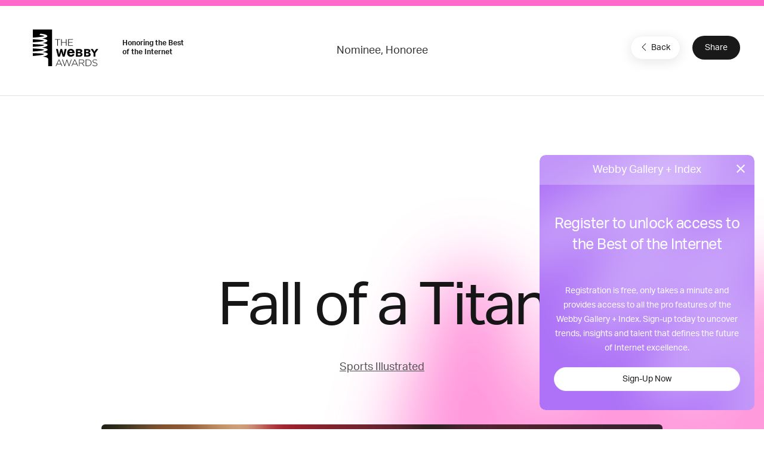

--- FILE ---
content_type: text/html; charset=utf-8
request_url: https://www.google.com/recaptcha/api2/anchor?ar=1&k=6LcC5f8qAAAAAN7E3g2z0N_EoPq3Vri8uXzTmFiO&co=aHR0cHM6Ly93aW5uZXJzLndlYmJ5YXdhcmRzLmNvbTo0NDM.&hl=en&v=PoyoqOPhxBO7pBk68S4YbpHZ&size=invisible&anchor-ms=20000&execute-ms=30000&cb=wr1xagn8fqrv
body_size: 48659
content:
<!DOCTYPE HTML><html dir="ltr" lang="en"><head><meta http-equiv="Content-Type" content="text/html; charset=UTF-8">
<meta http-equiv="X-UA-Compatible" content="IE=edge">
<title>reCAPTCHA</title>
<style type="text/css">
/* cyrillic-ext */
@font-face {
  font-family: 'Roboto';
  font-style: normal;
  font-weight: 400;
  font-stretch: 100%;
  src: url(//fonts.gstatic.com/s/roboto/v48/KFO7CnqEu92Fr1ME7kSn66aGLdTylUAMa3GUBHMdazTgWw.woff2) format('woff2');
  unicode-range: U+0460-052F, U+1C80-1C8A, U+20B4, U+2DE0-2DFF, U+A640-A69F, U+FE2E-FE2F;
}
/* cyrillic */
@font-face {
  font-family: 'Roboto';
  font-style: normal;
  font-weight: 400;
  font-stretch: 100%;
  src: url(//fonts.gstatic.com/s/roboto/v48/KFO7CnqEu92Fr1ME7kSn66aGLdTylUAMa3iUBHMdazTgWw.woff2) format('woff2');
  unicode-range: U+0301, U+0400-045F, U+0490-0491, U+04B0-04B1, U+2116;
}
/* greek-ext */
@font-face {
  font-family: 'Roboto';
  font-style: normal;
  font-weight: 400;
  font-stretch: 100%;
  src: url(//fonts.gstatic.com/s/roboto/v48/KFO7CnqEu92Fr1ME7kSn66aGLdTylUAMa3CUBHMdazTgWw.woff2) format('woff2');
  unicode-range: U+1F00-1FFF;
}
/* greek */
@font-face {
  font-family: 'Roboto';
  font-style: normal;
  font-weight: 400;
  font-stretch: 100%;
  src: url(//fonts.gstatic.com/s/roboto/v48/KFO7CnqEu92Fr1ME7kSn66aGLdTylUAMa3-UBHMdazTgWw.woff2) format('woff2');
  unicode-range: U+0370-0377, U+037A-037F, U+0384-038A, U+038C, U+038E-03A1, U+03A3-03FF;
}
/* math */
@font-face {
  font-family: 'Roboto';
  font-style: normal;
  font-weight: 400;
  font-stretch: 100%;
  src: url(//fonts.gstatic.com/s/roboto/v48/KFO7CnqEu92Fr1ME7kSn66aGLdTylUAMawCUBHMdazTgWw.woff2) format('woff2');
  unicode-range: U+0302-0303, U+0305, U+0307-0308, U+0310, U+0312, U+0315, U+031A, U+0326-0327, U+032C, U+032F-0330, U+0332-0333, U+0338, U+033A, U+0346, U+034D, U+0391-03A1, U+03A3-03A9, U+03B1-03C9, U+03D1, U+03D5-03D6, U+03F0-03F1, U+03F4-03F5, U+2016-2017, U+2034-2038, U+203C, U+2040, U+2043, U+2047, U+2050, U+2057, U+205F, U+2070-2071, U+2074-208E, U+2090-209C, U+20D0-20DC, U+20E1, U+20E5-20EF, U+2100-2112, U+2114-2115, U+2117-2121, U+2123-214F, U+2190, U+2192, U+2194-21AE, U+21B0-21E5, U+21F1-21F2, U+21F4-2211, U+2213-2214, U+2216-22FF, U+2308-230B, U+2310, U+2319, U+231C-2321, U+2336-237A, U+237C, U+2395, U+239B-23B7, U+23D0, U+23DC-23E1, U+2474-2475, U+25AF, U+25B3, U+25B7, U+25BD, U+25C1, U+25CA, U+25CC, U+25FB, U+266D-266F, U+27C0-27FF, U+2900-2AFF, U+2B0E-2B11, U+2B30-2B4C, U+2BFE, U+3030, U+FF5B, U+FF5D, U+1D400-1D7FF, U+1EE00-1EEFF;
}
/* symbols */
@font-face {
  font-family: 'Roboto';
  font-style: normal;
  font-weight: 400;
  font-stretch: 100%;
  src: url(//fonts.gstatic.com/s/roboto/v48/KFO7CnqEu92Fr1ME7kSn66aGLdTylUAMaxKUBHMdazTgWw.woff2) format('woff2');
  unicode-range: U+0001-000C, U+000E-001F, U+007F-009F, U+20DD-20E0, U+20E2-20E4, U+2150-218F, U+2190, U+2192, U+2194-2199, U+21AF, U+21E6-21F0, U+21F3, U+2218-2219, U+2299, U+22C4-22C6, U+2300-243F, U+2440-244A, U+2460-24FF, U+25A0-27BF, U+2800-28FF, U+2921-2922, U+2981, U+29BF, U+29EB, U+2B00-2BFF, U+4DC0-4DFF, U+FFF9-FFFB, U+10140-1018E, U+10190-1019C, U+101A0, U+101D0-101FD, U+102E0-102FB, U+10E60-10E7E, U+1D2C0-1D2D3, U+1D2E0-1D37F, U+1F000-1F0FF, U+1F100-1F1AD, U+1F1E6-1F1FF, U+1F30D-1F30F, U+1F315, U+1F31C, U+1F31E, U+1F320-1F32C, U+1F336, U+1F378, U+1F37D, U+1F382, U+1F393-1F39F, U+1F3A7-1F3A8, U+1F3AC-1F3AF, U+1F3C2, U+1F3C4-1F3C6, U+1F3CA-1F3CE, U+1F3D4-1F3E0, U+1F3ED, U+1F3F1-1F3F3, U+1F3F5-1F3F7, U+1F408, U+1F415, U+1F41F, U+1F426, U+1F43F, U+1F441-1F442, U+1F444, U+1F446-1F449, U+1F44C-1F44E, U+1F453, U+1F46A, U+1F47D, U+1F4A3, U+1F4B0, U+1F4B3, U+1F4B9, U+1F4BB, U+1F4BF, U+1F4C8-1F4CB, U+1F4D6, U+1F4DA, U+1F4DF, U+1F4E3-1F4E6, U+1F4EA-1F4ED, U+1F4F7, U+1F4F9-1F4FB, U+1F4FD-1F4FE, U+1F503, U+1F507-1F50B, U+1F50D, U+1F512-1F513, U+1F53E-1F54A, U+1F54F-1F5FA, U+1F610, U+1F650-1F67F, U+1F687, U+1F68D, U+1F691, U+1F694, U+1F698, U+1F6AD, U+1F6B2, U+1F6B9-1F6BA, U+1F6BC, U+1F6C6-1F6CF, U+1F6D3-1F6D7, U+1F6E0-1F6EA, U+1F6F0-1F6F3, U+1F6F7-1F6FC, U+1F700-1F7FF, U+1F800-1F80B, U+1F810-1F847, U+1F850-1F859, U+1F860-1F887, U+1F890-1F8AD, U+1F8B0-1F8BB, U+1F8C0-1F8C1, U+1F900-1F90B, U+1F93B, U+1F946, U+1F984, U+1F996, U+1F9E9, U+1FA00-1FA6F, U+1FA70-1FA7C, U+1FA80-1FA89, U+1FA8F-1FAC6, U+1FACE-1FADC, U+1FADF-1FAE9, U+1FAF0-1FAF8, U+1FB00-1FBFF;
}
/* vietnamese */
@font-face {
  font-family: 'Roboto';
  font-style: normal;
  font-weight: 400;
  font-stretch: 100%;
  src: url(//fonts.gstatic.com/s/roboto/v48/KFO7CnqEu92Fr1ME7kSn66aGLdTylUAMa3OUBHMdazTgWw.woff2) format('woff2');
  unicode-range: U+0102-0103, U+0110-0111, U+0128-0129, U+0168-0169, U+01A0-01A1, U+01AF-01B0, U+0300-0301, U+0303-0304, U+0308-0309, U+0323, U+0329, U+1EA0-1EF9, U+20AB;
}
/* latin-ext */
@font-face {
  font-family: 'Roboto';
  font-style: normal;
  font-weight: 400;
  font-stretch: 100%;
  src: url(//fonts.gstatic.com/s/roboto/v48/KFO7CnqEu92Fr1ME7kSn66aGLdTylUAMa3KUBHMdazTgWw.woff2) format('woff2');
  unicode-range: U+0100-02BA, U+02BD-02C5, U+02C7-02CC, U+02CE-02D7, U+02DD-02FF, U+0304, U+0308, U+0329, U+1D00-1DBF, U+1E00-1E9F, U+1EF2-1EFF, U+2020, U+20A0-20AB, U+20AD-20C0, U+2113, U+2C60-2C7F, U+A720-A7FF;
}
/* latin */
@font-face {
  font-family: 'Roboto';
  font-style: normal;
  font-weight: 400;
  font-stretch: 100%;
  src: url(//fonts.gstatic.com/s/roboto/v48/KFO7CnqEu92Fr1ME7kSn66aGLdTylUAMa3yUBHMdazQ.woff2) format('woff2');
  unicode-range: U+0000-00FF, U+0131, U+0152-0153, U+02BB-02BC, U+02C6, U+02DA, U+02DC, U+0304, U+0308, U+0329, U+2000-206F, U+20AC, U+2122, U+2191, U+2193, U+2212, U+2215, U+FEFF, U+FFFD;
}
/* cyrillic-ext */
@font-face {
  font-family: 'Roboto';
  font-style: normal;
  font-weight: 500;
  font-stretch: 100%;
  src: url(//fonts.gstatic.com/s/roboto/v48/KFO7CnqEu92Fr1ME7kSn66aGLdTylUAMa3GUBHMdazTgWw.woff2) format('woff2');
  unicode-range: U+0460-052F, U+1C80-1C8A, U+20B4, U+2DE0-2DFF, U+A640-A69F, U+FE2E-FE2F;
}
/* cyrillic */
@font-face {
  font-family: 'Roboto';
  font-style: normal;
  font-weight: 500;
  font-stretch: 100%;
  src: url(//fonts.gstatic.com/s/roboto/v48/KFO7CnqEu92Fr1ME7kSn66aGLdTylUAMa3iUBHMdazTgWw.woff2) format('woff2');
  unicode-range: U+0301, U+0400-045F, U+0490-0491, U+04B0-04B1, U+2116;
}
/* greek-ext */
@font-face {
  font-family: 'Roboto';
  font-style: normal;
  font-weight: 500;
  font-stretch: 100%;
  src: url(//fonts.gstatic.com/s/roboto/v48/KFO7CnqEu92Fr1ME7kSn66aGLdTylUAMa3CUBHMdazTgWw.woff2) format('woff2');
  unicode-range: U+1F00-1FFF;
}
/* greek */
@font-face {
  font-family: 'Roboto';
  font-style: normal;
  font-weight: 500;
  font-stretch: 100%;
  src: url(//fonts.gstatic.com/s/roboto/v48/KFO7CnqEu92Fr1ME7kSn66aGLdTylUAMa3-UBHMdazTgWw.woff2) format('woff2');
  unicode-range: U+0370-0377, U+037A-037F, U+0384-038A, U+038C, U+038E-03A1, U+03A3-03FF;
}
/* math */
@font-face {
  font-family: 'Roboto';
  font-style: normal;
  font-weight: 500;
  font-stretch: 100%;
  src: url(//fonts.gstatic.com/s/roboto/v48/KFO7CnqEu92Fr1ME7kSn66aGLdTylUAMawCUBHMdazTgWw.woff2) format('woff2');
  unicode-range: U+0302-0303, U+0305, U+0307-0308, U+0310, U+0312, U+0315, U+031A, U+0326-0327, U+032C, U+032F-0330, U+0332-0333, U+0338, U+033A, U+0346, U+034D, U+0391-03A1, U+03A3-03A9, U+03B1-03C9, U+03D1, U+03D5-03D6, U+03F0-03F1, U+03F4-03F5, U+2016-2017, U+2034-2038, U+203C, U+2040, U+2043, U+2047, U+2050, U+2057, U+205F, U+2070-2071, U+2074-208E, U+2090-209C, U+20D0-20DC, U+20E1, U+20E5-20EF, U+2100-2112, U+2114-2115, U+2117-2121, U+2123-214F, U+2190, U+2192, U+2194-21AE, U+21B0-21E5, U+21F1-21F2, U+21F4-2211, U+2213-2214, U+2216-22FF, U+2308-230B, U+2310, U+2319, U+231C-2321, U+2336-237A, U+237C, U+2395, U+239B-23B7, U+23D0, U+23DC-23E1, U+2474-2475, U+25AF, U+25B3, U+25B7, U+25BD, U+25C1, U+25CA, U+25CC, U+25FB, U+266D-266F, U+27C0-27FF, U+2900-2AFF, U+2B0E-2B11, U+2B30-2B4C, U+2BFE, U+3030, U+FF5B, U+FF5D, U+1D400-1D7FF, U+1EE00-1EEFF;
}
/* symbols */
@font-face {
  font-family: 'Roboto';
  font-style: normal;
  font-weight: 500;
  font-stretch: 100%;
  src: url(//fonts.gstatic.com/s/roboto/v48/KFO7CnqEu92Fr1ME7kSn66aGLdTylUAMaxKUBHMdazTgWw.woff2) format('woff2');
  unicode-range: U+0001-000C, U+000E-001F, U+007F-009F, U+20DD-20E0, U+20E2-20E4, U+2150-218F, U+2190, U+2192, U+2194-2199, U+21AF, U+21E6-21F0, U+21F3, U+2218-2219, U+2299, U+22C4-22C6, U+2300-243F, U+2440-244A, U+2460-24FF, U+25A0-27BF, U+2800-28FF, U+2921-2922, U+2981, U+29BF, U+29EB, U+2B00-2BFF, U+4DC0-4DFF, U+FFF9-FFFB, U+10140-1018E, U+10190-1019C, U+101A0, U+101D0-101FD, U+102E0-102FB, U+10E60-10E7E, U+1D2C0-1D2D3, U+1D2E0-1D37F, U+1F000-1F0FF, U+1F100-1F1AD, U+1F1E6-1F1FF, U+1F30D-1F30F, U+1F315, U+1F31C, U+1F31E, U+1F320-1F32C, U+1F336, U+1F378, U+1F37D, U+1F382, U+1F393-1F39F, U+1F3A7-1F3A8, U+1F3AC-1F3AF, U+1F3C2, U+1F3C4-1F3C6, U+1F3CA-1F3CE, U+1F3D4-1F3E0, U+1F3ED, U+1F3F1-1F3F3, U+1F3F5-1F3F7, U+1F408, U+1F415, U+1F41F, U+1F426, U+1F43F, U+1F441-1F442, U+1F444, U+1F446-1F449, U+1F44C-1F44E, U+1F453, U+1F46A, U+1F47D, U+1F4A3, U+1F4B0, U+1F4B3, U+1F4B9, U+1F4BB, U+1F4BF, U+1F4C8-1F4CB, U+1F4D6, U+1F4DA, U+1F4DF, U+1F4E3-1F4E6, U+1F4EA-1F4ED, U+1F4F7, U+1F4F9-1F4FB, U+1F4FD-1F4FE, U+1F503, U+1F507-1F50B, U+1F50D, U+1F512-1F513, U+1F53E-1F54A, U+1F54F-1F5FA, U+1F610, U+1F650-1F67F, U+1F687, U+1F68D, U+1F691, U+1F694, U+1F698, U+1F6AD, U+1F6B2, U+1F6B9-1F6BA, U+1F6BC, U+1F6C6-1F6CF, U+1F6D3-1F6D7, U+1F6E0-1F6EA, U+1F6F0-1F6F3, U+1F6F7-1F6FC, U+1F700-1F7FF, U+1F800-1F80B, U+1F810-1F847, U+1F850-1F859, U+1F860-1F887, U+1F890-1F8AD, U+1F8B0-1F8BB, U+1F8C0-1F8C1, U+1F900-1F90B, U+1F93B, U+1F946, U+1F984, U+1F996, U+1F9E9, U+1FA00-1FA6F, U+1FA70-1FA7C, U+1FA80-1FA89, U+1FA8F-1FAC6, U+1FACE-1FADC, U+1FADF-1FAE9, U+1FAF0-1FAF8, U+1FB00-1FBFF;
}
/* vietnamese */
@font-face {
  font-family: 'Roboto';
  font-style: normal;
  font-weight: 500;
  font-stretch: 100%;
  src: url(//fonts.gstatic.com/s/roboto/v48/KFO7CnqEu92Fr1ME7kSn66aGLdTylUAMa3OUBHMdazTgWw.woff2) format('woff2');
  unicode-range: U+0102-0103, U+0110-0111, U+0128-0129, U+0168-0169, U+01A0-01A1, U+01AF-01B0, U+0300-0301, U+0303-0304, U+0308-0309, U+0323, U+0329, U+1EA0-1EF9, U+20AB;
}
/* latin-ext */
@font-face {
  font-family: 'Roboto';
  font-style: normal;
  font-weight: 500;
  font-stretch: 100%;
  src: url(//fonts.gstatic.com/s/roboto/v48/KFO7CnqEu92Fr1ME7kSn66aGLdTylUAMa3KUBHMdazTgWw.woff2) format('woff2');
  unicode-range: U+0100-02BA, U+02BD-02C5, U+02C7-02CC, U+02CE-02D7, U+02DD-02FF, U+0304, U+0308, U+0329, U+1D00-1DBF, U+1E00-1E9F, U+1EF2-1EFF, U+2020, U+20A0-20AB, U+20AD-20C0, U+2113, U+2C60-2C7F, U+A720-A7FF;
}
/* latin */
@font-face {
  font-family: 'Roboto';
  font-style: normal;
  font-weight: 500;
  font-stretch: 100%;
  src: url(//fonts.gstatic.com/s/roboto/v48/KFO7CnqEu92Fr1ME7kSn66aGLdTylUAMa3yUBHMdazQ.woff2) format('woff2');
  unicode-range: U+0000-00FF, U+0131, U+0152-0153, U+02BB-02BC, U+02C6, U+02DA, U+02DC, U+0304, U+0308, U+0329, U+2000-206F, U+20AC, U+2122, U+2191, U+2193, U+2212, U+2215, U+FEFF, U+FFFD;
}
/* cyrillic-ext */
@font-face {
  font-family: 'Roboto';
  font-style: normal;
  font-weight: 900;
  font-stretch: 100%;
  src: url(//fonts.gstatic.com/s/roboto/v48/KFO7CnqEu92Fr1ME7kSn66aGLdTylUAMa3GUBHMdazTgWw.woff2) format('woff2');
  unicode-range: U+0460-052F, U+1C80-1C8A, U+20B4, U+2DE0-2DFF, U+A640-A69F, U+FE2E-FE2F;
}
/* cyrillic */
@font-face {
  font-family: 'Roboto';
  font-style: normal;
  font-weight: 900;
  font-stretch: 100%;
  src: url(//fonts.gstatic.com/s/roboto/v48/KFO7CnqEu92Fr1ME7kSn66aGLdTylUAMa3iUBHMdazTgWw.woff2) format('woff2');
  unicode-range: U+0301, U+0400-045F, U+0490-0491, U+04B0-04B1, U+2116;
}
/* greek-ext */
@font-face {
  font-family: 'Roboto';
  font-style: normal;
  font-weight: 900;
  font-stretch: 100%;
  src: url(//fonts.gstatic.com/s/roboto/v48/KFO7CnqEu92Fr1ME7kSn66aGLdTylUAMa3CUBHMdazTgWw.woff2) format('woff2');
  unicode-range: U+1F00-1FFF;
}
/* greek */
@font-face {
  font-family: 'Roboto';
  font-style: normal;
  font-weight: 900;
  font-stretch: 100%;
  src: url(//fonts.gstatic.com/s/roboto/v48/KFO7CnqEu92Fr1ME7kSn66aGLdTylUAMa3-UBHMdazTgWw.woff2) format('woff2');
  unicode-range: U+0370-0377, U+037A-037F, U+0384-038A, U+038C, U+038E-03A1, U+03A3-03FF;
}
/* math */
@font-face {
  font-family: 'Roboto';
  font-style: normal;
  font-weight: 900;
  font-stretch: 100%;
  src: url(//fonts.gstatic.com/s/roboto/v48/KFO7CnqEu92Fr1ME7kSn66aGLdTylUAMawCUBHMdazTgWw.woff2) format('woff2');
  unicode-range: U+0302-0303, U+0305, U+0307-0308, U+0310, U+0312, U+0315, U+031A, U+0326-0327, U+032C, U+032F-0330, U+0332-0333, U+0338, U+033A, U+0346, U+034D, U+0391-03A1, U+03A3-03A9, U+03B1-03C9, U+03D1, U+03D5-03D6, U+03F0-03F1, U+03F4-03F5, U+2016-2017, U+2034-2038, U+203C, U+2040, U+2043, U+2047, U+2050, U+2057, U+205F, U+2070-2071, U+2074-208E, U+2090-209C, U+20D0-20DC, U+20E1, U+20E5-20EF, U+2100-2112, U+2114-2115, U+2117-2121, U+2123-214F, U+2190, U+2192, U+2194-21AE, U+21B0-21E5, U+21F1-21F2, U+21F4-2211, U+2213-2214, U+2216-22FF, U+2308-230B, U+2310, U+2319, U+231C-2321, U+2336-237A, U+237C, U+2395, U+239B-23B7, U+23D0, U+23DC-23E1, U+2474-2475, U+25AF, U+25B3, U+25B7, U+25BD, U+25C1, U+25CA, U+25CC, U+25FB, U+266D-266F, U+27C0-27FF, U+2900-2AFF, U+2B0E-2B11, U+2B30-2B4C, U+2BFE, U+3030, U+FF5B, U+FF5D, U+1D400-1D7FF, U+1EE00-1EEFF;
}
/* symbols */
@font-face {
  font-family: 'Roboto';
  font-style: normal;
  font-weight: 900;
  font-stretch: 100%;
  src: url(//fonts.gstatic.com/s/roboto/v48/KFO7CnqEu92Fr1ME7kSn66aGLdTylUAMaxKUBHMdazTgWw.woff2) format('woff2');
  unicode-range: U+0001-000C, U+000E-001F, U+007F-009F, U+20DD-20E0, U+20E2-20E4, U+2150-218F, U+2190, U+2192, U+2194-2199, U+21AF, U+21E6-21F0, U+21F3, U+2218-2219, U+2299, U+22C4-22C6, U+2300-243F, U+2440-244A, U+2460-24FF, U+25A0-27BF, U+2800-28FF, U+2921-2922, U+2981, U+29BF, U+29EB, U+2B00-2BFF, U+4DC0-4DFF, U+FFF9-FFFB, U+10140-1018E, U+10190-1019C, U+101A0, U+101D0-101FD, U+102E0-102FB, U+10E60-10E7E, U+1D2C0-1D2D3, U+1D2E0-1D37F, U+1F000-1F0FF, U+1F100-1F1AD, U+1F1E6-1F1FF, U+1F30D-1F30F, U+1F315, U+1F31C, U+1F31E, U+1F320-1F32C, U+1F336, U+1F378, U+1F37D, U+1F382, U+1F393-1F39F, U+1F3A7-1F3A8, U+1F3AC-1F3AF, U+1F3C2, U+1F3C4-1F3C6, U+1F3CA-1F3CE, U+1F3D4-1F3E0, U+1F3ED, U+1F3F1-1F3F3, U+1F3F5-1F3F7, U+1F408, U+1F415, U+1F41F, U+1F426, U+1F43F, U+1F441-1F442, U+1F444, U+1F446-1F449, U+1F44C-1F44E, U+1F453, U+1F46A, U+1F47D, U+1F4A3, U+1F4B0, U+1F4B3, U+1F4B9, U+1F4BB, U+1F4BF, U+1F4C8-1F4CB, U+1F4D6, U+1F4DA, U+1F4DF, U+1F4E3-1F4E6, U+1F4EA-1F4ED, U+1F4F7, U+1F4F9-1F4FB, U+1F4FD-1F4FE, U+1F503, U+1F507-1F50B, U+1F50D, U+1F512-1F513, U+1F53E-1F54A, U+1F54F-1F5FA, U+1F610, U+1F650-1F67F, U+1F687, U+1F68D, U+1F691, U+1F694, U+1F698, U+1F6AD, U+1F6B2, U+1F6B9-1F6BA, U+1F6BC, U+1F6C6-1F6CF, U+1F6D3-1F6D7, U+1F6E0-1F6EA, U+1F6F0-1F6F3, U+1F6F7-1F6FC, U+1F700-1F7FF, U+1F800-1F80B, U+1F810-1F847, U+1F850-1F859, U+1F860-1F887, U+1F890-1F8AD, U+1F8B0-1F8BB, U+1F8C0-1F8C1, U+1F900-1F90B, U+1F93B, U+1F946, U+1F984, U+1F996, U+1F9E9, U+1FA00-1FA6F, U+1FA70-1FA7C, U+1FA80-1FA89, U+1FA8F-1FAC6, U+1FACE-1FADC, U+1FADF-1FAE9, U+1FAF0-1FAF8, U+1FB00-1FBFF;
}
/* vietnamese */
@font-face {
  font-family: 'Roboto';
  font-style: normal;
  font-weight: 900;
  font-stretch: 100%;
  src: url(//fonts.gstatic.com/s/roboto/v48/KFO7CnqEu92Fr1ME7kSn66aGLdTylUAMa3OUBHMdazTgWw.woff2) format('woff2');
  unicode-range: U+0102-0103, U+0110-0111, U+0128-0129, U+0168-0169, U+01A0-01A1, U+01AF-01B0, U+0300-0301, U+0303-0304, U+0308-0309, U+0323, U+0329, U+1EA0-1EF9, U+20AB;
}
/* latin-ext */
@font-face {
  font-family: 'Roboto';
  font-style: normal;
  font-weight: 900;
  font-stretch: 100%;
  src: url(//fonts.gstatic.com/s/roboto/v48/KFO7CnqEu92Fr1ME7kSn66aGLdTylUAMa3KUBHMdazTgWw.woff2) format('woff2');
  unicode-range: U+0100-02BA, U+02BD-02C5, U+02C7-02CC, U+02CE-02D7, U+02DD-02FF, U+0304, U+0308, U+0329, U+1D00-1DBF, U+1E00-1E9F, U+1EF2-1EFF, U+2020, U+20A0-20AB, U+20AD-20C0, U+2113, U+2C60-2C7F, U+A720-A7FF;
}
/* latin */
@font-face {
  font-family: 'Roboto';
  font-style: normal;
  font-weight: 900;
  font-stretch: 100%;
  src: url(//fonts.gstatic.com/s/roboto/v48/KFO7CnqEu92Fr1ME7kSn66aGLdTylUAMa3yUBHMdazQ.woff2) format('woff2');
  unicode-range: U+0000-00FF, U+0131, U+0152-0153, U+02BB-02BC, U+02C6, U+02DA, U+02DC, U+0304, U+0308, U+0329, U+2000-206F, U+20AC, U+2122, U+2191, U+2193, U+2212, U+2215, U+FEFF, U+FFFD;
}

</style>
<link rel="stylesheet" type="text/css" href="https://www.gstatic.com/recaptcha/releases/PoyoqOPhxBO7pBk68S4YbpHZ/styles__ltr.css">
<script nonce="ny-O6DNQhYFw8FfSNWdfPQ" type="text/javascript">window['__recaptcha_api'] = 'https://www.google.com/recaptcha/api2/';</script>
<script type="text/javascript" src="https://www.gstatic.com/recaptcha/releases/PoyoqOPhxBO7pBk68S4YbpHZ/recaptcha__en.js" nonce="ny-O6DNQhYFw8FfSNWdfPQ">
      
    </script></head>
<body><div id="rc-anchor-alert" class="rc-anchor-alert"></div>
<input type="hidden" id="recaptcha-token" value="[base64]">
<script type="text/javascript" nonce="ny-O6DNQhYFw8FfSNWdfPQ">
      recaptcha.anchor.Main.init("[\x22ainput\x22,[\x22bgdata\x22,\x22\x22,\[base64]/[base64]/bmV3IFpbdF0obVswXSk6Sz09Mj9uZXcgWlt0XShtWzBdLG1bMV0pOks9PTM/bmV3IFpbdF0obVswXSxtWzFdLG1bMl0pOks9PTQ/[base64]/[base64]/[base64]/[base64]/[base64]/[base64]/[base64]/[base64]/[base64]/[base64]/[base64]/[base64]/[base64]/[base64]\\u003d\\u003d\x22,\[base64]\\u003d\x22,\x22MnDCnMKbw4Fqwq5pw43CmMKGKlRLJsOYIMKTDXvDnz3DicK0wqYuwpFrwqbCq1QqXk/CscKkwqnDksKgw6vCkA4sFGI6w5Unw5HCl11/PEfCsXfDssO2w5rDngHCtMO2B2rCuMK9Sx7DmcOnw4c5QsOPw77CkWfDocOxP8K0ZMOZwpbDj1fCncKEasONw7zDrjNPw4BeWMOEwpvDp1Q/wpIwwrbCnkrDlDIUw47Cu2nDgQ4EEMKwNCjCjWt3BsKtD3syBsKeGMK+WBfCgTXDs8ODSWdyw6lUwoYzB8Kyw5fCusKdRkfCjsOLw6Q4w7E1wo5IWwrCpcObwooHwrfDjA/CuTPChcOxI8KoajN8UTpTw7TDsykbw53DvMKxwpTDtzRxA1fCs8OyL8KWwrZMS3oJfMK6KsODOid/XEnDrcOnZXp+wpJIwoAeBcKDw6/DnsO/GcOQw74SRsOnwrLCvWrDkDp/NVlWN8O8w5MVw4J5WlMOw7PDgFnCjsO2HMORRzPCrMKSw48Ow7kRZsOAFkjDlVLCiMOSwpFcTsKnZXcsw5/[base64]/[base64]/wrrDlcK8dQxiKgdkL18lQEjDrsOlIBQJwq/DpRXDusOoF2BZw6cjwotTwpTChcKQw5dmcUReDMOzeSUQw6kbc8K7CgfCuMOJw4tUwrbDhMO/dcK0wr/ClhXCh0lwwqHDhcO7w4TDqHjDvsOXwr/CiMO1MsKQY8KdfsKHwrrDuMO0KcKlw5/Cv8Oewqw0SiDDolPDv0Fxw5xQIcOmwotkB8ODw4ULM8K8NsOowo02w5J8BQfCscKMaB/DmiXCjzjCpcK4EMOqwrJFwoPCmTlEEDoHw6ocwogOZMKOThfDkyZJU1bDmMKLwqlbWMKORsKcwq8/eMOJwq5EPUQxwqTDjcKqMFXDssORwoXDjsKnSwYOwqxYJStENVbDlwdVdGUHwrLDn0AXZ2BDEsOGwo3CtcKxwpDDk0xLIHHCpcK6HMK0I8KWw4vCqDE8w6ofc1vDpHA8w4nCsBYuw5bDpXHCmMOLasKww6APw5IMwpE2wp1/woFbw5/CugkpOsO7QsOYMF3Cs0PCtBUbXwEUwqARw6kpw7J0w4JFwpfCn8KpZ8KPwpbCrT55w44PwrjCswkRwpNhw5jCl8OWGEvCmSd5D8OrwrhRw6EMw4/[base64]/[base64]/[base64]/Dj0bCnVTDiMOMwqF0w7DCvS3DnQZvw4MZwq/CusOLwrgIRXTDmMKoZBNIYUdKwr5oN13Cq8OCc8K7PU1lwqBHw65NFcKZb8OVw7HDsMKuw4rDiBsPa8K/GH7Ct0RYPRovwrBIeWAwa8KaHU1ncQVXOidIFgcxD8OXKgtdwrbDhWjDpMKjw7Epw6/CpR7DmHttWsONw4XCsW4wI8KeDEXCtcOvwr0Nw7bDjltOwojDk8OQw4vDucOTEMOAwobCgnVXCMOewrdlwoUIw6ZfVk8yLBEbKMK0w4LDjsKES8K3wp7CpVcEw5PCtxlIwq5Iw5kYw4UMasOgDMOUwro/V8OkwoBDFTkMwooQOn1Iw7gBKcOAwrfDqR7CjsKAwpfCkWvCuSnCgcO+Y8OgZsKuwow5wqwQT8KbwpMPQ8KLwrAzw7DDiT7DpkZ8bwDDrB84AcOcwoHDmsO4eHvCh3BXwroAw742w4/[base64]/CpjbDg17DjMK5wrU9wo51fsOWw4nCs2YewqZeDHczwr9vPQYdWWF7w4RKVsKQTcKPJVlWR8KlWG3CtCbCsj3Dt8KiwqrCqsK5wqthwp0SQsO1TMOqMCo6w4dVwqRWDw7Dh8ONF3B3wrzDkk/CsgXCk2nCrBTDpcOtw5Jow79Xw7wyMQXCrTvDgRHDsMOjTAkhcsOMZ28aXGHCozkVLTbDlU5vGcKtwpoxCmcMbjzCocKAInQhwqbDu1PCh8Kuw5QOVW/Dl8OoZFbDkRBFX8OedzEWw4XDnDTDhsKcw7EJw5M1fsK6eFjDpsOvwp5TcADDmMKAZlTDjMKSQ8K0wqPCrid6wpTCuGRpw5QAL8OMCEjCm27DuzjCrsKXFMOJwr0+TcO8CMOGJsO2BMKaBHDCiiJTcMKZf8Oidks0wpDDj8OSwp4RLcO3UFjDmMOWw7/CoXIAd8OowoZvwqIBwrHCjUscIMK3wpZIPMOAwqwje2dJw6/DtcKCCMKJwq/DosKBO8KgFQ7Di8Oyw4RKwpbDlsK8wr/Dq8KRW8ODKyNlwoEne8KwO8OcagcEwqklMQTCqXwVLwl7w5vCiMKewrF+wqvDtcO2fRzCpgDCiMKXMcORw6DCmXDCq8OkCsOBOsORX25Yw4skScKMLcKMKcK5w6rDjhfDjsKnw48qG8OmAlLDnBIIwpMPcMK4KhxlN8Oew7FVD3zDuDfCjVjCqg/CkDYawooNw47DoivClzgpwoBtw73CmTLDvMO1emXCgE/CscOkwqHCusK+HGHDqMKFw7w4woDDi8O5w5fDtBRGKz8gwoVLwqUGBQjChjJQw67Cs8OfSzRDIcKnwqLChlcfwpZefcOHwroTXHTCnHnDqMO3U8KudREUUMKrwqEqwqLCtTpzFlA2A2RPw7LDpREaw6czwqNnGR/DkMOTwq7CgD0wZsKbOsKnwqoWPklOwqg1JsKAYMK4YHdSJ23DvsK2wq/[base64]/w4RoSsK/Qn7CmkQvScKAwrjDnGnDu8KbVTdAJErCnGwOwo4sfcK0wrXDjzdPw4MqwqXDtijCjHrCn1jDtsK+wotjA8KGHcOgw6srw4HDv07Do8K2w5/DkcO6BcOGV8O6Pm0vw6PCnGbCsDPDggF2w7lbwr/Dj8OAw7FdGcKIUcOTw6zDncKKf8KjwpjCokbDr3HCrjHCmWxKw4dRU8KIw7A0R2l3wrPDoFc8WwDDu3PCnMOzTh5Qw4vDs3jDgmoowpJrwq/CvcKBwrFYfMOkOcKxB8KCw4YuwqTCmT49HMKxXsKAw6rCmsKPwoPDjMOtLcKMw6vDnsOLw4HCisOow74XwrUja343YMKgw7vDm8KuPkpCOmQ0w7o4IgPCucO0PMO6w7jDm8Oiw53CocK9BsOJHVPDoMKhJ8KUXXjDjMK6wrxVwq/DhsOvw7bDiT3CsVLDtMOITCjDqQbDkWB6wo3CnsOkw6M4wpDCrMKmP8KEwovChsKowrFEdMKOw6XDrQnDh0rDlwTDnlnDnMOJTsK/wq7Dn8Oewr/[base64]/DmsKJwpTDghZrwp8jw7BDwp7Di8OacxtMGgHDrMO9FCDCmsKCw5fDhnoBwqXDlVDDh8KnwrfCnBDChTcwCloowpLDr2zCpWRxdsOQwocFCj/DrTMAScKbw4/[base64]/CgQYFw6pAw65YHQLCi8KWXXxWAhVFwqHDvgFaw4zDtMKWfA/CmcKgw4nDgHXDlGnCu8KawprCuMONw580XMKmw4nCj0vDoHvCliDChxpNwq9Ww63DiizDrxIOA8KDeMKXwqFNwqNUEQLCvTNuwptJOMKlNCh+w4wPwpB4wqlKw53DmcOzw63Dk8KrwqYKw59Rw6vDlMKleBbCrsKZFcOSwrdBYcKdViMUw5hHw6DCp8KMMUhIwp0rwp/CtFBXw5h0OTRQJsOTWyzCiMO7w73DjybCgEI8AWRbD8KEEMKlwovDuXgFTxnDqMO2IMKxX1o2BARpw4HCskoNCUIHw4XDmsOdw5hNwoXDsHQDGwAPw7TDoiQ6wqDDi8Ovw5Maw58XL3zCs8OPdcONw754JsKsw59nby7DhMOYf8O5G8Oqcw7CrjfCiBjDs0/[base64]/wqLCisOUw4hmw5xKwoXDucKMeDrDgU3Dv8OYwodyw64Jb8KSw5vCk0fCrcOaw6LDh8OpeBjDqsOTw77DljHClcKbUXHDlHMAw5XClcONwoQxB8O4w6DCqEdhw7Y/w5fDgsOGTMOuECnCg8O+cmLDi1U+wqrCjjIdwpJow6UFEkvDuVlHw5Fwwq40wq1fwqp2wqtOHUvCq2LDi8KZw6DChcKow5kjw6ZPwrhSwrbDo8OeDxw/[base64]/Cjz54c0PClMOMaMKGw4/DusOlC8OUw5BUwrAhwrrDjBpSYB7DhUrCuiZNM8O7asKGbMORLMK2F8Kgwq4awpjDmy7Cs8O9QMOKwrfCoHDCgcOCw5EPZ0Arw4cxwqXCngPCqyLDlzkoe8KTHMOVwpIAA8K8wqN8S1HCpkhpwrfDtybDkH9jFBbDhMKGIcO/P8Khw5Acw5xcYcObLGp/woDDu8Omw77CrcKdFl4lDsK5Q8KSw7vDisONJMKsJMKrwoxcIMODYsOPbcOhPsOAHMOxwr3Cqz5KwoB5VcKee21GE8KPwp/Dky7CuDZFw5TCn3zDmMKTw4PDkGvCnMOLwoPCqsKcZMObUQbCuMOXMcKZGB9XeEJybCPCv31lw5jCgXTDhE/Cv8O2L8ODYUQOCz3DiMKqw799HzrCrsKjwrDDjsKDw6IhY8Klwq0VaMKCGMKBUMOKw5HCqMKoISzDrRhwPwtEwrsQNsOLASACccKGwprDkMOIw6dlZcOhw7fCmnAXwpDDtsOgw4TDuMKnwq9/[base64]/ClMKBQcOze8OXeEvDnMKTwqotw6dSwqxnW8Ocw5FuwpXCpcKDScKsNRvDocK2wqzDnsOGMMObAMKFw5gdwq1BEHs2wpHDjcO6wq3CnSvDqMO5w7Jmw6vDm0LCpCBRD8OKw7rDlh5dBzXCmRgVIcKvccKgJMOHDw/Dsk5jwrfCs8KhEm7ClzcsVMO2ecKpw74jEmXDsgoXwqTDmDxywqfDoipFe8KhQsODNF3Cv8KrwqDCthjChFYPW8Kvw4bDn8O4UC7CqMKAfMKCw4gEIXzDgns2w4jCsXIQw6lEwqpbwpHDrsKSwo/CiCM7wqXDniMxO8KbfAwnKcOkBEU4wpofw6owDjvDjXzCusOew4BLw5vDucO/w6RSw6daw4h4wpbDqsOlcsK4MDtoKX7Ci8KXwrkGwrHDssKiwrkdWxFUVWoLw5preMOgw60mTsKXZCd2wq3CmsOIw5nDqGVrwoYuw4HCjUvDtGBjOsO/wrXDoMKkw6NZCC/DjHfDpsKjwpJIwp4bw7Qyw5gGwotwcx7CpW5daDNVFcOQRybDi8O1DRbCuVNMZX9gw7ZbwqjCsBJawoJRNGDCkAlhwrbDpgFMwrbDjxTDkjlZI8Opw7jDjEIxwr/DlHJDw5AZB8K2Y8KfQMKBLsKrK8K2BWttw7xuw4bDrAk9NhMQwrzCsMKODSl1wp/DjkYiwp8/w7XCgA3Cjn7CiCjCnsK0ecKtw7o7wqkow49CfcOJwqXCp1sZbMOALFXDtFLDqsOSIQXCqB9pS05BaMKlDyUNwqs6wp7CtCl+w6XDksODw57CiB9gA8K6wrDCjMKOwpJYwqMeN2E1SAHCpBjCp3XDpH3DrMKRHsK/w4/DhS/CuFkQw7AuUsK4CQ/Cv8Kew4LDjsKWJsKbBhVewp0jwokgw440wpkJFMOdEVgfaCh/S8KNJlzCvcK4w5JvwoHDuDViwp8IwqQowpxIUFVPIEdpIcO0ZSDCmnTDg8OqWm19wofDhMO7w5M5wqnDkFMvUwsPw4zCkMKcN8OxOsKQw45BZ1bDoDHCsmh7wpgpN8KEw77DhsKRb8KXS37DlcOyHsOTAsK9LUrCr8Odw43Ciz/DtSdJwosGZMKSwqYwwrbCi8O1OTXCmsONwrojMBB0w6A7QD1Rw5ppRcKAwpPCi8OiZxMGGAbCmcKYwpzDpjPCuMOmSsOyDV/DqsO9EnDCmRtvOCtzZsKGwrDDjMKnwonDvTAFccKpIljCsm8XwrtFwpDCusKrIVRcO8OMYMOaMznDgDDDr8OQAXhuRwY7wqzDun/Dkl7ChkrDucObHMKAD8KawrbCvMOsVgttworCt8O/KS1iw4nDq8OCwq7CpMOAS8K+FFpowqElwqc+wofDt8OtwpgDKVPCo8KQw4MgYSEZwoI9N8KNZAnCiHJZUmRYw4V3T8OnQ8KIw44qwoZZBMKkAzZlwpwswozDtMKaQnZzw6LCv8Kzw7XDn8OUZnvDgnxsw47DnChdYcKmQw4AdEfCnT/CpCs6w6QoYAV2wpJfF8OJaDY5w5PDkxvCo8K5wplowpDDt8KEwrzCq2QINcK/w4DCmMKlYcOhZQXCjUnDpmzDu8OIWMKBw40mwp/[base64]/w5kfZcOCUsK9e8ODA3JnwpoowrTDncOAwpbDu8OlwpZqwo3DoMK4YMKOOsO6L0rDoULDkm3DiX4BwpPCksOJwpAmw6vCrsKMIsKTwq4vwp/DjcKAw5HDnMOZwr/DhkfDjRnDg3IZLMODVsKHbwtTw5AOwrBgwq/Cu8OFPXrDlnlDFcKBNwDDkEEvCsOcwoHCocOnwoXDjsO4DVrDl8Ksw44DwpDCj33DsXUZwoDDilcQwrfCncO7dMKAwo/DjcK+KDEiwr/CoU0zGMOdwowQYMKZw4o5R34sPcKPUMOvQTHDnFhHwoNdwpzDscKxwoRceMOUw7fCncOdwq/DmH7DuUhiwo3CtsK/wpPDnMO4Z8K5wp8jGXVVL8Oxw6LCpyoiORbDuMO4bl58woTDnjh7wqxjacKxAMKKZMO8RC4TGMONw4PCkm87w5M8MMOwwrw2f3rClMO7wprCgcOneMOZVgnDmg5fwq08w6pvCgnCjcKPB8ODw70CO8OzcWPCjsOlwrzCrDQ/w65dHMKQwpJtasKvLUR0w6Y6wrvCpMOAwpFCw50qw60jcm7CssK4wr/[base64]/[base64]/CixI3YTt8K07Do8KGwpodVgPDjMOdIF3ClA7Dg8KGw7tTdcOxwrPCk8KLdsO2GkfClcK/wp0PwqHDjcKSw5DDi3nCkkwvw74Kwps1wpXChcKYwqvCpcOHTcO4CcODw7tSwpTDgcKtwplywr7CpwNiAMKYGcOqO0/CrcKaCSHCtsOqw5U0w4l2w6MqY8OjecKKw4U2w4nCiDXDssKCwo3CrMOJMGsBw4xUAcKKcMKRA8OZdsO9LD/Cl0RGwrvDrMOxw6/ChlhIFMKKT1poaMOHw7ggwoVoFB3DkxoGwrlQw6vCrMONw4RTCMKTwrnCt8Kod2fChcKnwp0iw6xKwp8VAMKCwq5mw7dgV17Diw3DqMOIw5Emwp0jw63CvsO8I8OeV1nDoMOiQcOdG0jCrMK9ADLDsHdeQx/CpRnDrUtdHMOTM8OlwqvDtMKXOMKWwrQZwrYLE05Pwqkvw6bDpcOgQsKGwo8wwqhoYcKFwoXDmsKzwpIQC8ORw70jwpPDoGDCuMOPw6vCo8KNw75WDMKuUcK8wrjDkiTDm8KSwqdjbxMKShXDqsKBRh0hFMK8Bm/[base64]/[base64]/CvXEiwrNGSwAOw5vCqHJ7XkrCix5Vw7PCtQbChVQnw5JSScOPw5vDlULCkMKAw4lVwpfCjEsUwoh3CMKkZsKnHsOYfVnDpC1kJWgoJ8O0CgU0w5XCuhzDksKjw7HDqMKAEkVww4wdw6EEWmxTw4XDuBrClMK5LHzCuAnCt2bCucOAFX0YSFM/[base64]/DnnBRwqnDucK/wrHDsMKgw75BA8Oww4IRNsOgSnwMwpnCsjMIQHAYFAPDlVTDvhZJbhnCtcKnw6JKccOoLiBOwpJaWMOOw7Jaw7XCp3A9IMKmwolcUcK6wrlbc1Bjw6A6wooAwqrDt8K/w4jDiVN0w48dw6TDixhxa8Otwp9vcMKeEG/CiBvDgEU2esKtZVbDhAp3WcKLf8KIw67CqBrDg0sGwqACwoxQw6pZw5HDp8ODw5rDtsKOSiLDnyAIXUtQCS8iwpFbw5kCwpZHw6ZlBwDCnRXCnsK3w5srw6B8w6rCjkUaw5PCji3DnsK3w6nCvk/DlzbCm8OYFxUZMMOxw7hSwprCnMO4wrodwrYlw4sCYMONwpXDrcOKOWDCjsOlwpFrw4bDixIrw7PDucKWCXYaBjzCgD1XYMO5WGrCoMOTwoDCnjPDmMOlw4LCtcOrwpQeUsOXWcK+UMKawqLDqhk1wpFIwqjDtHx5N8OZS8K3RmvCm1M7ZcK5woLDgcKoGwc6fkXCqh/DvVrDmGQSDcOQfsKhV0XCoF7DnQHDkiLDjsO6acKBwqfDpsOlw7ZwJhTCjMOvEsOPw5LCtcK9OcO8TRYGO33CqsODTMOqCH5xw6siw4nCtjIsw4/ClcKAwrsjwpk2clBqCBpnw5l2w4jCiCY+fcK3wqzDvgwiCj/DrSN5NcKIVMO3f2HDt8OWwoRWLcOWOQVgwrImw5nDlcKJEjnCmmHDu8KhIzsAw4LCh8Kuw6/[base64]/[base64]/wqfDhQZ3w6jDvcOXwqRkRC7DhlMOw5PChGbDkHnCkMOoHsKGe8Kawp/[base64]/DsKQQMOkwoXDlRHDmMK8w4XDj8OgwovDgVJtCicOwqE6SjLDvMK6w6oVw5Rgw7hFwq3CqcKDByE/[base64]/DlSEsw67CjRsyw7nDqWV/[base64]/DoCV4w4hiwp4dNwojw75RfSvDug0CwrjDmcKTUQ53wo9mw5EVwpvDtAfCqzjCjcOdw47DmcKnMBxEbcKBworDhDfDngMYIcOKJMOsw5QMI8OrwoPCicKNwrnDrcO2Tg1CSSTDpVzCrsO0woTCkRc0w4zCgMKEI0rCmcORdcOTIsOPwo/DjTLCug0ncnrCilcdw4DClHI8SMKIU8O7WlrClhzCul8rF8O/[base64]/CgyTCoMKlwop/wqfCkR3CiMKGNgMHPmXDiMK2YQUvw6TDkjDCjsKfwqNEYgErwr4XdsKAZsOJwrAQwr0JRMKhwo7Cv8KVO8KKwoA1EQLDkShaAcK1JCzCoDp4wpjDl1tUw4t/b8ONb0XCrCTDp8OJSCvCsA8HwpoJS8K/[base64]/alfDrMKIN8OsbmvDjQItwrMqMMKbw7zCvMOFw7V5wq1nwooLYQDDrXjCiCIhw6zDncOtRcOse1kdwrYKwr3CpsOywoTDnMK+w77Cv8KDwoVSw6QzBwMFwpUASsOXw6LDmQ9XMD0qW8OdwqnDm8OzakHDkGHDlAlGNMKEw6/Dj8KewrbDvEc6wqTDtcOaS8KgwoUhHDXCncOeTA8iw6PDizzCojcTw5Q4IkJ+EmzDpVLCg8KPGQvDnsKfwqYPfMOkwrPDmsO6w4fCpcK/wrDDl3PCql3DtcOIK0fCt8OrVQDCuMO5wozCsyfDpcOLAj/ClsK1ecOewqDDkQ3DlCQdw6kfBzDCg8OjMcKtc8OtccKlVMK5wq9zXwjCrQTCnsKBG8KPwqvDnlPCgzY5w4/CvcO6wqDChcKZOhLDmMOiw4kCIDjDnsKSfWI3QirDk8OMfDNKQMKvCsKka8Kdw5LCocOhecOPXsKNwqoobw3CosOBwrHDlsOXwooCwrfClxtyPsOxOTzCpsO/cS8IwpoSw6sLMMKVw497w58Jwr3DnVnDisKhAsKfwo1tw6Nrw4fCjnk2w4DDpQDCnsKew70uXjpLw73Dn2tOw75vXMK8w5XCjn9bw4DDv8KiFsKNLRzCo3LDtCd0woJpwq86FsOoZ2JowrnCjMORwp/DiMOxworDg8OYBsKiesKbwqPCv8Kdwp3Dm8KFNcOXwrkFwodkVMO6w7XCp8Oyw6zCrMKZw7bCqlRewrDCjSRLLiLCghfCjjsTwozCq8O/YMOrwpvDg8OMw6ctYhXClCfCn8OvwrTCqw5KwqdZDsO8w5nCr8Krw4DCvMKGIsOHWMKSw67CkcOIw5fCplnCs0gRw7nCoSPCtEpLw7nCtjxkwrTDvBpaw4XCmD3DlS7DpcOPDMKwEcOmN8KLw75qwpzClHjCmsOLw5Yxw5ksOAEowp1/ECpqw5oSw414w7YdwoHDgMK2SsKFwoDDsMOYccOEKWEpNsOTdknDhzXDrmTCm8OLHsK2TsO6wphMw7PDrl/[base64]/DsmI/NFTClTEmw4hzwpdbQQsvKsKveMKHwp03w6MgwopjcsKLwr05w5xuHsOLC8Kdw4g2w5PCosOOZwROKAfCnMOWwqzDrcOow4bDusKEwrhjBXPDpcO/dcOCw6DCsQtXZcO+w6wRBTjClMOGwqjCngHDvMKuMhvDogzCp09ndsOiPSjCqMOww7APwoLDrkwpA3IZLcOxwoIyTMKtw7cYc1PCoMKNVmPDo8O/w6IKw7/DnsKtw69yZy8pw6nCpzZfw5BYByc6w5rDhcKNw53DsMOzwosqwoDCsDUAwqDCs8K5GsOnw5IkccOZLjLCuljCk8Ouw7zCvlZQfsOpw7cQFWwaUGfDmMOiY23Do8KBwqx4w6QXWFnDjzwZwpPDvcKUw6/DrMKXw4lfB3MOER4+cRDDpcO+Yx0jw6HCpBLCr1kWwrUMwocKwoHDksOawoQPwq/DhcKYwq7DuDXDqD3DpD5MwqlhJX7CuMOXw4PClMK0w67CvsOVI8KLcMOYw5XCn0bDisKfwptrwq/[base64]/DicKcw5huw7Nhw4LClXFhIGLDncO5wqjCvRNDWcO/wrTCk8KYYDrDv8Oww5hcecOaw6IkGMKcw5YyM8KTVhrCucKyesO6aFTDgW5rwr4NbWHCnMKYwqHDtsOuwpnCr8K3PUdqw5rCjMKvwr8RF3HDssO1SHXDq8OgWnbChMOUw7YaQsO4NcOUwpAvXy7Dl8Kzw6/Dmy7Cl8KDwovCt3HDrMKJw4cvVns2KXgTwojDmsOCZDTDpi8dR8Otw7RUw4Qjw6QbKWbCmsOLM2HCtsOLHcOzw7TDrxk8w6HCv1Nnw6Vcwo3Du1DDo8OTwotaD8K+wo/Dr8KJw63CtsKmwo9iPAHDniFne8OswpzCu8KgwqnDqsKGw7LCscK3BsOoYnvClMOUwqI9C3hUCMOXO1fCusODwpfCmcOWR8K5wqnDoDXDkcOMwovDvkdkw6bDgsK5IMO+EsOUVlQsEMK0fQcsdRjCpTZDw4BACT9SM8OHw5/[base64]/FsKwHistwprCvFZSwqAxwopPEU53L2bDjsK3w7dqdy4Iw4PDvUvCiSfDpUZlAFdgbj0fwqU3w4LCnsKDw57DjMKPbsKmw6kbwqRcwrQDwrLDqMOLwrDCo8K/LMKxADp/ezdXFcO0wplEw6EOwqgmwqPCgRZ9UmJqNMOYP8KOCUrCvMKBI1NQwpfDosKUwpLChTLDvk/Ch8Kywp7CpsKEw6UJwr/DqcOAw4rCkA1GHMKwwpbCrsKRw6ILO8Kqw7fCpsKDw5IJIMK+QAjDs0JgwqnCucODAVrDpiAHw6lTfRxuXErCrsOEaAMQwpBDwr07aBUOYkNswpvDt8KKw7sswpArNDYjUcKtfx12D8O2wr7CucKnRMOVScO6w5LCicKoJsOBP8Kzw4wSwpE1wo7CmcKMw4U/wpJUw53DmsKYc8KkScKAQSXDisKUwrEkC1vCjMOJEGnCvTPDq2nCl1cPfxLCsirDhE5TfRVSc8OeN8Ogw6ZeZEnCvRUfAcKkcSgFwqIYw7fDh8KLLMKwwrnCkcKPw7t0w59HNcKFOmDDs8OyRMO5w5jDoRDCisO+w6E3B8OwEi/CjcOyKG1/DsKxw7vCiRjDmsOdFFo5wqDDhGzCqcO8wrzDvcOTWSrDjcOpwpDConTCngMlwrnCrMKhwpphw6AEw6nDvcKlwrTCrUnDqsKUwr7DiVRZwo5nw7IVw4PCqcKaQMKEwooZB8OTTMOpTRDCncKKwpMhw6XCljnCqGklWBjDjUYTwpzCkwt/NXTChgDClsKQXsKZwq1Je1jDmsO0BEY9wrPCuMO0w6vDp8KKYsOQw4JKLknDqsOVKmRhw7/ChGHDlsKfw5DDmj/DjzTCo8OyUlVkbcOKw4kACEzDsMKlwrB8AX/CqMK0Y8KPBSApEcK1VyISPMKYRsK8EVEaSsKww6zDrcKeE8KGTg8dw6HCgzkIwoTCrB3DhMKAw7IdI3rChMKPb8KBMMOKSsKdJ3dXwpccw5PCqALDrMODDVDChMKBwpLCnMKadcK4EGgQF8K+w5bCvBkxbRYUwovDhMO3OcOsEFF/IcOQwoPDgcKiw71pw77DjsKpDwPDkBd4UCBnQMKTw7BRwrLCuXjDj8KGFcO8ZcOpRVBbwq1vTA9Wdn5TwpkLw7zDrcKhPcOZwrXDjl7Ck8OHKcOTw4xCw48ewpMFfFtSUAXDpQcycsKxwoJRaTXDr8OufVlAw4p/VMKXTMOkbzUBw60lH8Ogw6PCsMKnWiDCpsOADHgdw44xXCYAecKgwrXCs3d8NcOZwqzCs8Kbwr3DqwXClsOtw4TDisOWZcOvwpvDsMOeP8KxwrvDs8Obw7Qbb8ODwpk7w6PCjBhowrAcw4UwwpIVAgrClRNkw7QMTMO/csONV8KTw64gMcKkQcKNw6bChsOYAcKtw6/CsFQZKCfCpFnCnBjDisK1wrJIwqUGw4YjNcKVwoxUwpxvPE7Cl8Ocw6zCpMOIwrXDvsOpwozDgUDCr8Klw41Sw4YSw5LDjk7CiTfCpXsIQcOLw6JRw4LDrE3DvUzClwcrCGLCjWHDoWFUwo4UWB3ClMO1w63Cr8OmwoFNX8OCO8OBfMO/RcKcw5Y+w4YSUsOdw4QjwpHDqSYTLsOgfcOFAsOvIhXCtMKuHRvCqcKPwqLCgEXCgllyRMOywrbDijhYXB1/woLCscOxw509w4sAw67Ch3oJwozDr8Kpw7RROFXDlMOzEFVjTiPDvcKUwpYLwrJPP8KyeV7DmGQ+RcKIw7zDsW0mJkczwrXCjB9/w5Y1worChDXDuF9TEcK4eGDDmMKlwpc5TxvDmATDsjYVw67CoMOJf8Orwp1/w4LCr8O1PGxxRMO9w6DDpcK3dsKPWDvDmWcQQ8KnwpDCvhJAw64swpccf2HDlMO+cBPDoFJaX8OVwoYqeFXDsXXDusK5w7/[base64]/CsKBXR/DuUcqaFvCpMO4ZwfDmsOiwqHDhhUEwp7CnMOCwrg6w5jCm8OSwoTCrcKAN8Ord0tHQcOzwqcFZWnCvsO5w4rCjEnDvMOnw6/CpMKUe11TYQvCgDrCmcKgHifDjGLDrAnDq8OHw41lwp0jw7/Cn8OpwoPDm8Ksbz3DtcKAw5V5XDgxw4EEYMO1EcKlNsKDwoB6w7XDnsOuw51SUsKBwqTDtzo5w4/[base64]/CkUkpQsO8XiVnwrnCrhTCu8KCw7vCpcOCw4p5M8ObwpHCiMKEM8O8wo8WwobDjMKUwqfCkcKLMAZ/wpBkcXjDhnvCt1DCriHDs0zDl8KEWCgtw5jCtTbDsgIoZS/[base64]/CvWp8JyfDmcKZwrckwp/DmXjCj8Kiw6daw5oKfzXCghgzwpLCosKITcK3w7psw5txacO4eUN0w4vCnTDDtsOZw4ILV0w0J3TCumLCvxERwqjDsUPCisOPHELCh8KTdG/CssKdS3AXw7vDtsO5wobDjcODGHkrTsOWw4ZbOHVzwqAvAsK4dcKiw4xldMKxCDcnRsOXN8KPworCvsOawp4deMKDfEvCq8O6PhDCkcK/wr/[base64]/EMOvWRnCrcKsCwvCmcOlEsOlw4bDik3CrcOKw5vDkEvCnQ/ChmXDgh8SwplRw7I7ScO7wpgzZQ9gw7/DtSzDtMOARMKxBX7DnMKvw6rCm3gDwrgKdMOyw7Rrw7FbIMKIAMO2wopxDW0GIMOMw5hGbMK9w5rCo8OUKcK9AcOswp/CnUYRElEiw4R3VHjDmS3DvGN2woHDvlgKVcOcw5zCjsOwwp1mw53CiEFCN8K5UcKGwpIUw7HDvcKBwp3CvMKnw6vCg8K/dDTCiwhhR8K7PEhcTcONOcKswoTDm8OyRSXCnVzDpADCtj1Iw5JJw79ZAcOrwqzCqUpRPHpKwpoqGA9mwpPCim9Sw68rw71OwqFoIcOQelQfwpTDr0vCocOLwrbCk8O3wqZjGDDChmk+w4/Cu8OZwrYrwo8RwpHDt2TDiU3CkMO6QMKnwpsTfD1xeMOiR8KcRQhSVFVzaMOKLMOBXMKNw5pHKxpxwoXCmsOmX8OOPcOHwpDCrcKlw6nCuFHDn1oqWMOacsKEEMO+LMOZK8KJw7U8wqFbwr/[base64]/[base64]/wqpIwpDCmBULwp5YwpYXW8K6w4dGwqHDhcKpwps+aW7Cs3rCucORThfCucO9Ig7CosOFwpETZH0bPSBlw7IQe8KmNUt+ME03OsOvK8KVwq0xaCHDnEQXw4E/wrwGw6vCqkXDr8OiU3UTG8KcO3BIHWrDs1BhBcKcw7QjZ8KOMGzCoxlwNw/DvMKmw4rDiMKIw6jDq0TDrsKWGEnCk8O6w4LDjcK5woJcKWEyw5ZrGcKGwqtpw6EQE8K4IW3DucKBw7TDnsKUwpjDkxZkw58aJsOCw53Dmi/DjcOZNcOsw6dpw4M9w59/wrdeWXLDs0gZw6kvbcOIw6ZdPcKuTsOuHBN1w7PDmBfCg3jCoU3DlUnDlDHDhF5zdz7DmgjDjHVBE8Ouwq4Tw5UrwqwSw5ZIw59/P8OjdDLDjmxSB8KGw4EjcxJnw7ZYKMKYw7Vlw5bDq8OBwoVDScOtwoECM8KtwrLDqcKOw4bCmDRNwrzCpy8gK8KsNsKIS8KVwpZgwrI/wppmFW/[base64]/CvDvClMKAKMKWwo3DjMK3w7cCOGJVw50wHcKvwpbCuWHCp8Kmw4Y6wpnCgsKRw6PCpylEwqzDlAxgOcObESNhwqHDp8OYw6/[base64]/w5ZUwpLDl8O9wrI8w4nCv2rDtsORJ3Rewo3CtWgQKcKzZ8Ogwp7ChMOlw7zCskPCvMKEU04Qw5zDsnXDuWfCsFDDlMKgwoUJw5DClcONwoFyPxN1L8OVdWMUwqHCuglzSxtCSMOsBMOVwp/DpSQOwp/[base64]/wpjCq8O2w7NsXxPCg3omwqh8w5Muw6Vcw7oLw6PCssO3w7giKMKKCQrDm8KqwqxEw5jDh27DrMOqw7k+LTERw4bDg8KywoBAAh0Nw4fDi2fDo8O4L8KcwrnCtQZGwqFMw4gdwqTCusKjw7VAcA7DgTXCqi/Cp8KXSMK6wqANw7/[base64]/CjCxgUcKuw4vDixtxwrLDl2XDjMKLZMKLw4zCiMK5wrDDj8Ojw4HCvBXCuXN4w7HCvF54FcOUw7cowpLCgyXCuMKkecKVwqrDicOLKcKhwpd3Oh3DmMO6MztbI317ClZSM1jDtMOjCmgLw41NwrdPGDthw57DnsOpUVZUNMKMC2pnfgklQsOkYsOSDMOVNMO/[base64]/CusOJw6nConVDw53ChMO9KMOiwr/CisOcw4tBw4nDhsKpw6YewrDCtsO5w6Jpw6nCtnBOwrHCnsKJw7ZRw5wQw7kkMsOyZzLCimjDi8KLwqodwqvDh8KpVl/ClMKKwrXCnm9oMsKYw7JfwrXCtsKKXMKdPAPCogLCoiDDkUEBG8KmJi/CusKJw5J3w5gmM8KGwozCqWrDgcKlBhjCqnAyVcKKScKjZUfCpxvDryPDgnozTMK5w6PCsCUVEkpreCZ8ZE9gw6tXIgTCgHfDucO9wq7CuGpDMG/Duwl/OFvCucO2w4sRSsKIZEcVwrpPTXZ9w6DCjsOGw6LCrRkhwqpPdmw1wpV+w4/Cpj0OwoRWHsKwwoLCuMO/w6M4w7VCdMOGwqnDmcKqOsOiwojDhHHDnVLCuMOKwo3DoiEzPwZRwoDDly3DnsKLCQPCjg1lw4PDlVfCij4Qw5V3wp7ChsO/wpZowoPCrhTCoMKhwoI6CycUwrBqAsKVw63DlzrDkRbCpxrCvMK9w5xRwq3Cg8Khwp/[base64]/wo02w6Ulw7FUw4Q4w4EORsKiwrozw5jDscOSwpoAwoPDpmAsd8KiNcOtF8KIw6LDn2E1Q8KyKsKBHFrCl0DDu3/CtltIQQvCtXcfw5HDkHvCiHIAU8K7w4bDrMOIwqLCn0U5HcOZFBM6w6Bfw6zDkirCssKyw7kYw5HDlcOJSMO/CcKOY8KWbMOwwq0kd8ONFEIiVMKaw7TDpMOTwqvCpMKmw7HCr8OyPmtDDE7Cs8OxO3JjLR4meRlBw5rCgsKWBizCl8KZNk/CtAdKwo80wqXCtMKTw5VzK8OGwoU2chvCp8OXw6Z5AQXDnHZVw5nCk8Opw7XCoGjDkVnCncOEwo40w5Z4ZEMNwrfCpyPDvsKfwp5gw7HDocO4F8Ogwpt2woJ+w6fDqjXDk8OVMGXDjMOJwpHDqsONR8KxwrlowrYjbEo6bSh5GHjDlHV/wqgqw4PDpsKdw6zDncONPMO2wo0kUMKCZMKQw47CvHERHzjCuGPDgmzCjcK6w4vDrsK1wpc5w6oQejzDkCDCpVnCsEvDrsOdw7VcDsOywqNDZsKTGMOuBsKbw73Cr8Kiw6d/[base64]/CtsOxwooCw7zDo13CkcOiwqjDqTsOSsOewqXDgE59wp92UMO1wqNQO8KUC29dw60beMOZAw0Lw5QZw7tFwoF0QRtFMzbDpsOdXC3Clz09w6nDl8K9wqvDswTDmHfCgcKdw4d0wp7Cn2tAWcO5w6ogw4HCni/DkBzCl8OUw4HCry7CucOqwrfDsmnDhMOHwrDCj8KLwr/DrWAiRMO2w7UEw6fCmcOdW2nDssOOWGPDkDfDkwQnwq/DrxzDknvDscKXM3XCiMKDwoNCU8K6LCE8FBvDqVwWwqdCChvDmHTDqMOzw7pzwp1Yw7leHcOTwpdeM8KhwrYddT8Cw73DkMOgPcOgZT8ywrJRScORwpZcPww9w77Cm8Khw5g5En/CqsO3RMOswoPCmMOSw6PDmg/DtcKwIhjCqXbChmbCng0wKsOywoLCrwDDonEnah3DqwU5w5PDucO+L0chw5ZWwogvwoHDr8ORw5Ixwrw3wp3ClsKkO8OQRMK6J8KrwofCrcKxwqABW8OobVlXw5rCjMOEV3NGK0I/[base64]/DhVzCg8KBZMOTdkALYcO7w51GeMOQRgPDnMKHJ8KHw4FIwoszHH/Dr8OdU8KPSF7CpcKEw70Dw6Uxw6DCjcOMw6J+cmM3Y8KUw6ddF8OTwpkbwqpjwpZBAcK4WF3CosOTOsOZcMK4JjTCi8OmwrbCtsOMYXhbw6TDmQE2LirDmF/DgCQQw6PDhCfCli0fcGLDjVhlwp7ChsOhw53Dqx8jw5XDtMOXw43CliQdFcO1wrhtwrVkLsOdC13CsMO5EcKhE3rCuMKawoQUwqEnIsKbwo/Dkx0gw63Dh8OUMgrCtwUbw6d9w7TDtMOlw4JrwqbClHtXw41lw51OdDbCksK+DcOCEsKtBcKNYMOrJl1/NyVcaCjCv8OAw6nDriALwqY9wpDDuMOfKMK3wobCrSg6wrx+UmbDnCLDnR4mw7InNiXDkjMYwpVhw6ZPPcKkOWVKw4BwRMOYB1Qhw49qw7fCsnEUw6ZLw6dvw4DCnzxSDwhHOsK1TMKdNcKrTloMXsK5wr/CtsO9woQ1FMK0OMKAw5/[base64]/BSIsM8Ovw7bDu2UTEArDlxPCi8O2wqFsw5vDnBLDjcODHcO0w7TCrMK4w64Hwpp8w6fCn8OfwrNbw6ZawpLDssKfNcO6YcOwVFUVAcOfw7PCj8KPOsOhw5/CoHbDi8KxEV3DksOKVDl2wqEnTMOKR8OTBsObOMKMwq/DjwtrwpBKw705wro7w7nCpcKNwrDDkkDCiWjDjn1wQsOGbsO7woptw5rDny/DusOiD8OSw4cfdmoRw6IOwp8/RMK/[base64]/CrcKwwpNXw7TCpMO/XcOXXMK2w6TCkRtdD3fCtXgXwpkpw7TDvMODdBIiwpPCs0lHw6bCjsO8M8OQcsKJdBx0w6zDpyfCjwLCo39yacK/[base64]/[base64]/CtH/DvcOJXhLCoyDDo8Kswp9SaH5kLVnDp8OyBcKJaMK+TsOnw6sdwrzDtcODLMOKwphwE8OSOEnDiTxkwpPCssOFw7cow5nCosO5woQAfsOeQsKQD8OkWMONByLDsChaw5hkwp/DkyxRwrPCscOjwo7DpQ8pcMObw4QEZkUsw5tPwrtTdcK5bcOVw4/DlikmH8K7AWXCrjhLw7dSZ3PDpsK0woknw7TCscKfKgQPwqBEKigqw60BDcOYwok0KcOyw5XDth5gworCs8Oiw785JBJ/A8KaXxdJw4JLCsKhworCn8Kyw5FJwqLDi1EzwowLwrsKdSpfY8OpGEDCvifDmMOywoZSw6VzwolXb3d5HsKoLgXDtMKGaMOoFFhSRTPDrXpbwrXDnFxCJsKEw5B/wpsTw7AywqtufFp+LcOGScO9w5Zaw71Yw7PDocKzVMK9wrdabjhWV8KdwokhDRAWURofwrzDn8OTFsK1OsOJCDHCiT3DpcOLAMKKaUh/w7DDlsOzRMO/[base64]/CgcOSw50FcmpKesO0WCDCoMOuLiY+w7QbwqvDssO8w7/[base64]/DrMKaBy/[base64]/[base64]/Cil91VTfDpWR5wpJvOyHCsQlUwo/Cs8K/[base64]/DoQ\\u003d\\u003d\x22],null,[\x22conf\x22,null,\x226LcC5f8qAAAAAN7E3g2z0N_EoPq3Vri8uXzTmFiO\x22,0,null,null,null,1,[21,125,63,73,95,87,41,43,42,83,102,105,109,121],[1017145,188],0,null,null,null,null,0,null,0,null,700,1,null,0,\[base64]/76lBhnEnQkZnOKMAhk\\u003d\x22,0,1,null,null,1,null,0,0,null,null,null,0],\x22https://winners.webbyawards.com:443\x22,null,[3,1,1],null,null,null,1,3600,[\x22https://www.google.com/intl/en/policies/privacy/\x22,\x22https://www.google.com/intl/en/policies/terms/\x22],\x2281Xx6bUaVwMDjSUvP+oKZziVypWKFZZR5Vs04maA//c\\u003d\x22,1,0,null,1,1768823813280,0,0,[96],null,[245],\x22RC-NOw-9yRXssKMaw\x22,null,null,null,null,null,\x220dAFcWeA4jrxNlFh84eVddBQHV-l8A4Zv8CgbaRL6HgMc6-Nw1-2dOWeL3bfxkNQR14AtPdTjwSJU7lQ-lTaw5M0y2Ey5CdLlYMQ\x22,1768906613035]");
    </script></body></html>